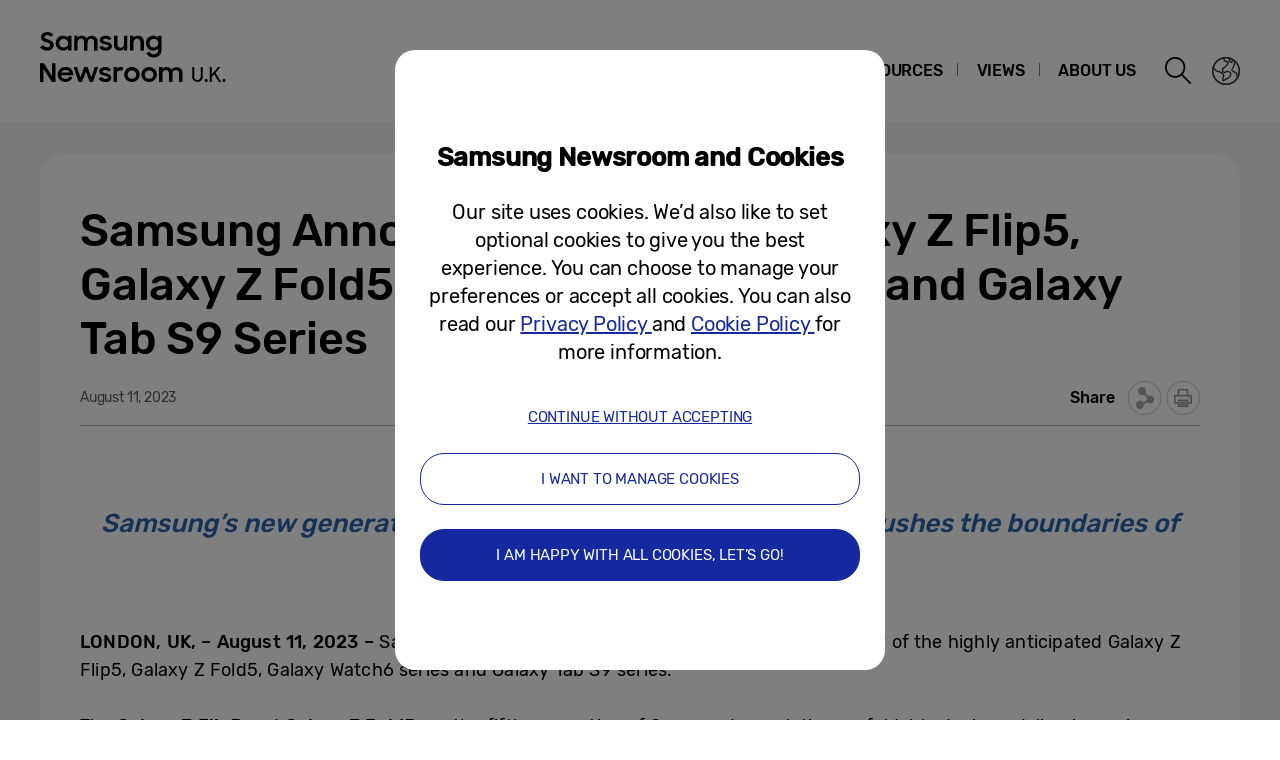

--- FILE ---
content_type: text/html; charset=UTF-8
request_url: https://news.samsung.com/uk/samsung-announces-launch-of-galaxy-z-flip5-galaxy-z-fold5-galaxy-watch6-series-and-galaxy-tab-s9-series
body_size: 18147
content:
<!DOCTYPE html>
<html lang="en-GB">
<head>
    <meta name="viewport" content="width=device-width, initial-scale=1.0, maximum-scale=1.0, user-scalable=no" />
    <meta http-equiv="Content-Type" content="text/html; charset=utf-8" />
    <meta http-equiv="X-UA-Compatible" content="IE=edge">
    <meta name="format-detection" content="telephone=no" />

    <link rel="profile" href="http://gmpg.org/xfn/11">
    <link rel="stylesheet" type="text/css" href="https://news.samsung.com/uk/wp-content/themes/btr_newsroom/css/jquery-ui.css" />
    <link rel="stylesheet" href="https://news.samsung.com/uk/wp-content/themes/btr_newsroom/style.css?ver=1.1.5">
    <link rel="shortcut icon" type="image/x-icon" href="https://news.samsung.com/uk/favicon.ico" />
                <link rel="stylesheet" type="text/css" href="https://img.global.news.samsung.com/betree_content/betree_content.css" />
        <title>Samsung Announces Launch of Galaxy Z Flip5, Galaxy Z Fold5, Galaxy Watch6 Series and Galaxy Tab S9 Series &#8211; Samsung Newsroom U.K.</title>
<link rel='dns-prefetch' href='//s.w.org' />
		<script type="text/javascript">
			window._wpemojiSettings = {"baseUrl":"https:\/\/s.w.org\/images\/core\/emoji\/11\/72x72\/","ext":".png","svgUrl":"https:\/\/s.w.org\/images\/core\/emoji\/11\/svg\/","svgExt":".svg","source":{"concatemoji":"https:\/\/news.samsung.com\/uk\/wp-includes\/js\/wp-emoji-release.min.js?ver=4.9.28"}};
			!function(e,a,t){var n,r,o,i=a.createElement("canvas"),p=i.getContext&&i.getContext("2d");function s(e,t){var a=String.fromCharCode;p.clearRect(0,0,i.width,i.height),p.fillText(a.apply(this,e),0,0);e=i.toDataURL();return p.clearRect(0,0,i.width,i.height),p.fillText(a.apply(this,t),0,0),e===i.toDataURL()}function c(e){var t=a.createElement("script");t.src=e,t.defer=t.type="text/javascript",a.getElementsByTagName("head")[0].appendChild(t)}for(o=Array("flag","emoji"),t.supports={everything:!0,everythingExceptFlag:!0},r=0;r<o.length;r++)t.supports[o[r]]=function(e){if(!p||!p.fillText)return!1;switch(p.textBaseline="top",p.font="600 32px Arial",e){case"flag":return s([55356,56826,55356,56819],[55356,56826,8203,55356,56819])?!1:!s([55356,57332,56128,56423,56128,56418,56128,56421,56128,56430,56128,56423,56128,56447],[55356,57332,8203,56128,56423,8203,56128,56418,8203,56128,56421,8203,56128,56430,8203,56128,56423,8203,56128,56447]);case"emoji":return!s([55358,56760,9792,65039],[55358,56760,8203,9792,65039])}return!1}(o[r]),t.supports.everything=t.supports.everything&&t.supports[o[r]],"flag"!==o[r]&&(t.supports.everythingExceptFlag=t.supports.everythingExceptFlag&&t.supports[o[r]]);t.supports.everythingExceptFlag=t.supports.everythingExceptFlag&&!t.supports.flag,t.DOMReady=!1,t.readyCallback=function(){t.DOMReady=!0},t.supports.everything||(n=function(){t.readyCallback()},a.addEventListener?(a.addEventListener("DOMContentLoaded",n,!1),e.addEventListener("load",n,!1)):(e.attachEvent("onload",n),a.attachEvent("onreadystatechange",function(){"complete"===a.readyState&&t.readyCallback()})),(n=t.source||{}).concatemoji?c(n.concatemoji):n.wpemoji&&n.twemoji&&(c(n.twemoji),c(n.wpemoji)))}(window,document,window._wpemojiSettings);
		</script>
		<style type="text/css">
img.wp-smiley,
img.emoji {
	display: inline !important;
	border: none !important;
	box-shadow: none !important;
	height: 1em !important;
	width: 1em !important;
	margin: 0 .07em !important;
	vertical-align: -0.1em !important;
	background: none !important;
	padding: 0 !important;
}
</style>
<link rel='stylesheet' id='mb.miniAudioPlayer.css-css'  href='https://news.samsung.com/uk/wp-content/plugins/wp-miniaudioplayer/css/miniplayer.css?ver=1.8.10' type='text/css' media='screen' />
<link rel='stylesheet' id='bgc_public_style-css'  href='https://news.samsung.com/uk/wp-content/plugins/btr_gdpr_cookie/public/bgc_style.css?ver=1.0.1' type='text/css' media='all' />
<link rel='stylesheet' id='btr-image-controller-css-css'  href='https://news.samsung.com/uk/wp-content/plugins/btr_image_controller/css/style_zoom.css?ver=1.0.0' type='text/css' media='all' />
<script type='text/javascript' src='https://news.samsung.com/uk/wp-includes/js/jquery/jquery.js?ver=1.12.4'></script>
<script type='text/javascript' src='https://news.samsung.com/uk/wp-includes/js/jquery/jquery-migrate.min.js?ver=1.4.1'></script>
<script type='text/javascript' src='https://news.samsung.com/uk/wp-content/plugins/wp-miniaudioplayer/js/jquery.mb.miniAudioPlayer.min.js?ver=1.8.10'></script>
<script type='text/javascript' src='https://news.samsung.com/uk/wp-content/plugins/wp-miniaudioplayer/js/map_overwrite_default_me.js?ver=1.8.10'></script>
<link rel='https://api.w.org/' href='https://news.samsung.com/uk/wp-json/' />
<link rel="canonical" href="https://news.samsung.com/uk/samsung-announces-launch-of-galaxy-z-flip5-galaxy-z-fold5-galaxy-watch6-series-and-galaxy-tab-s9-series" />
<link rel='shortlink' href='https://bit.ly/3YsOb8s' />
<link rel="alternate" type="application/json+oembed" href="https://news.samsung.com/uk/wp-json/oembed/1.0/embed?url=https%3A%2F%2Fnews.samsung.com%2Fuk%2Fsamsung-announces-launch-of-galaxy-z-flip5-galaxy-z-fold5-galaxy-watch6-series-and-galaxy-tab-s9-series" />
<link rel="alternate" type="text/xml+oembed" href="https://news.samsung.com/uk/wp-json/oembed/1.0/embed?url=https%3A%2F%2Fnews.samsung.com%2Fuk%2Fsamsung-announces-launch-of-galaxy-z-flip5-galaxy-z-fold5-galaxy-watch6-series-and-galaxy-tab-s9-series&#038;format=xml" />

<!-- start miniAudioPlayer custom CSS -->

<style id="map_custom_css">
       

/* DO NOT REMOVE OR MODIFY */
/*{'skinName': 'mySkin', 'borderRadius': 5, 'main': 'rgb(255, 217, 102)', 'secondary': 'rgb(68, 68, 68)', 'playerPadding': 0}*/
/* END - DO NOT REMOVE OR MODIFY */
/*++++++++++++++++++++++++++++++++++++++++++++++++++
Copyright (c) 2001-2014. Matteo Bicocchi (Pupunzi);
http://pupunzi.com/mb.components/mb.miniAudioPlayer/demo/skinMaker.html

Skin name: mySkin
borderRadius: 5
background: rgb(255, 217, 102)
icons: rgb(68, 68, 68)
border: rgb(55, 55, 55)
borderLeft: rgb(255, 230, 153)
borderRight: rgb(255, 204, 51)
mute: rgba(68, 68, 68, 0.4)
download: rgba(255, 217, 102, 0.4)
downloadHover: rgb(255, 217, 102)
++++++++++++++++++++++++++++++++++++++++++++++++++*/

/* Older browser (IE8) - not supporting rgba() */
.mbMiniPlayer.mySkin .playerTable span{background-color:#ffd966}
.mbMiniPlayer.mySkin .playerTable span.map_play{border-left:1px solid #ffd966;}
.mbMiniPlayer.mySkin .playerTable span.map_volume{border-right:1px solid #ffd966;}
.mbMiniPlayer.mySkin .playerTable span.map_volume.mute{color: #444444;}
.mbMiniPlayer.mySkin .map_download{color: #444444;}
.mbMiniPlayer.mySkin .map_download:hover{color: #444444;}
.mbMiniPlayer.mySkin .playerTable span{color: #444444;}
.mbMiniPlayer.mySkin .playerTable {border: 1px solid #444444 !important;}

/*++++++++++++++++++++++++++++++++++++++++++++++++*/

.mbMiniPlayer.mySkin .playerTable{background-color:transparent; border-radius:5px !important;}
.mbMiniPlayer.mySkin .playerTable span{background-color:rgb(255, 217, 102); padding:3px !important; font-size: 20px;}
.mbMiniPlayer.mySkin .playerTable span.map_time{ font-size: 12px !important; width: 50px !important}
.mbMiniPlayer.mySkin .playerTable span.map_title{ padding:4px !important}
.mbMiniPlayer.mySkin .playerTable span.map_play{border-left:1px solid rgb(255, 204, 51); border-radius:0 4px 4px 0 !important;}
.mbMiniPlayer.mySkin .playerTable span.map_volume{padding-left:6px !important}
.mbMiniPlayer.mySkin .playerTable span.map_volume{border-right:1px solid rgb(255, 230, 153); border-radius:4px 0 0 4px !important;}
.mbMiniPlayer.mySkin .playerTable span.map_volume.mute{color: rgba(68, 68, 68, 0.4);}
.mbMiniPlayer.mySkin .map_download{color: rgba(255, 217, 102, 0.4);}
.mbMiniPlayer.mySkin .map_download:hover{color: rgb(255, 217, 102);}
.mbMiniPlayer.mySkin .playerTable span{color: rgb(68, 68, 68);text-shadow: none!important;}
.mbMiniPlayer.mySkin .playerTable span{color: rgb(68, 68, 68);}
.mbMiniPlayer.mySkin .playerTable {border: 1px solid rgb(55, 55, 55) !important;}
.mbMiniPlayer.mySkin .playerTable span.map_title{color: #000; text-shadow:none!important}
.mbMiniPlayer.mySkin .playerTable .jp-load-bar{background-color:rgba(255, 217, 102, 0.3);}
.mbMiniPlayer.mySkin .playerTable .jp-play-bar{background-color:#ffd966;}
.mbMiniPlayer.mySkin .playerTable span.map_volumeLevel a{background-color:rgb(94, 94, 94); height:80%!important }
.mbMiniPlayer.mySkin .playerTable span.map_volumeLevel a.sel{background-color:#444444;}
.mbMiniPlayer.mySkin  span.map_download{font-size:50px !important;}
/* Wordpress playlist select */
.map_pl_container .pl_item.sel{background-color:#ffd966 !important; color: #444444}
/*++++++++++++++++++++++++++++++++++++++++++++++++*/

</style>
	
<!-- end miniAudioPlayer custom CSS -->
	
    <meta property="og:title" content="Samsung Announces Launch of Galaxy Z Flip5, Galaxy Z Fold5, Galaxy Watch6 Series and Galaxy Tab S9 Series" />
<meta property="og:image" content="https://img.global.news.samsung.com/uk/wp-content/uploads/2023/08/ZFlip5_ZFold5-Global-Launch_PR_dl1-1-002.jpg" />
<meta property="og:url" content="https://news.samsung.com/uk/samsung-announces-launch-of-galaxy-z-flip5-galaxy-z-fold5-galaxy-watch6-series-and-galaxy-tab-s9-series" />
<meta property="og:description" content="Samsung’s new generation of foldables, watches and tablets pushes the boundaries of user experience" />

<meta name="twitter:card" content="summary_large_image" />
<meta name="twitter:site" content="@SamsungNewsroom" />
<meta name="twitter:title" content="Samsung Announces Launch of Galaxy Z Flip5, Galaxy Z Fold5, Galaxy Watch6 Series and Galaxy Tab S9 Series" />
<meta name="twitter:description" content="Samsung’s new generation of foldables, watches and tablets pushes the boundaries of user experience" />
<meta name="twitter:image" content="https://img.global.news.samsung.com/uk/wp-content/uploads/2023/08/ZFlip5_ZFold5-Global-Launch_PR_dl1-1-002.jpg" />
<meta name="description" content="Samsung’s new generation of foldables, watches and tablets pushes the boundaries of user experience" /></head>
<body>

<div id="wrapper">
    <div id="header">
        <div class="notice_banner" style="display:none;">
            <div class="inner">
                <p class="notice">Samsung Newsroom's videos will no longer be supported on Internet Explorer. Please try a different type of <a href="https://www.youtube.com/supported_browsers" target="_blank">web browser</a>.</p>
                <button type="button" class="btn_notice_close">close</button>
            </div>
        </div>
        <div class="header_box">
            <div class="header_inner">
                <div class="header_wrap clearfix">
                                        <p class="logo"><a href="https://news.samsung.com/uk/">
                        <svg id="레이어_1" data-name="레이어 1" xmlns="http://www.w3.org/2000/svg" viewBox="0 0 260 64">
	<defs><style>.cls-1{fill:none;}</style></defs><rect class="cls-1" width="317" height="64"/>
<path d="M7.3,22.6c-1.5,0.1-2.9-0.3-4.3-0.9c-1.1-0.6-2.1-1.4-3-2.4l3.2-2.4c0.4,0.7,1,1.3,1.8,1.8c0.7,0.4,1.5,0.6,2.3,0.6
	c0.8,0.1,1.5-0.2,2.1-0.7c0.5-0.4,0.7-1,0.7-1.7c0-0.4-0.1-0.7-0.3-1c-0.2-0.3-0.5-0.5-0.9-0.7c-0.4-0.2-0.8-0.4-1.2-0.5l-1.4-0.4
	c-0.6-0.2-1.3-0.4-1.9-0.6c-0.6-0.2-1.2-0.5-1.7-0.9c-0.5-0.4-0.9-0.9-1.2-1.4c-0.3-0.7-0.5-1.4-0.5-2.1c0-0.7,0.2-1.4,0.5-2
	C1.7,6.5,2.1,6,2.7,5.5c0.6-0.5,1.3-0.9,2-1.1C5.4,4.1,6.3,4,7.1,4c0.7,0,1.3,0.1,2,0.2c0.6,0.1,1.1,0.3,1.6,0.6
	c0.5,0.2,1,0.5,1.4,0.8c0.4,0.3,0.8,0.7,1.2,1.1l-2.8,2.2C9.8,7.7,8.5,7,7.1,7.1C6.4,7,5.7,7.2,5.2,7.7C4.7,8,4.5,8.6,4.5,9.1
	c0,0.3,0.1,0.7,0.3,0.9c0.2,0.3,0.5,0.5,0.8,0.6c0.4,0.2,0.8,0.4,1.2,0.5l1.5,0.5c0.6,0.2,1.3,0.4,1.9,0.7c0.6,0.3,1.2,0.6,1.7,1
	c0.5,0.4,0.9,0.9,1.3,1.5c0.3,0.7,0.5,1.4,0.5,2.1c0,0.7-0.1,1.4-0.4,2.1c-0.3,0.7-0.7,1.3-1.2,1.8c-0.6,0.5-1.3,1-2,1.3
	C9.1,22.5,8.2,22.7,7.3,22.6z"/>
<path d="M23.1,22.6c-1.9,0-3.6-0.7-5-2c-0.7-0.7-1.3-1.5-1.7-2.3c-0.4-1-0.7-2.1-0.6-3.2c0-1.1,0.2-2.1,0.6-3.1
	c0.8-1.8,2.2-3.1,4-3.8c0.9-0.3,1.8-0.5,2.7-0.5c0.9,0,1.9,0.2,2.7,0.5C26.7,8.5,27.4,9,28,9.7v-2h3.4v14.9H28v-2.1
	c-0.6,0.7-1.3,1.2-2.1,1.6C25,22.5,24.1,22.7,23.1,22.6z M23.7,19.5c0.6,0,1.2-0.1,1.8-0.3c0.5-0.2,1-0.5,1.4-0.9
	c0.4-0.4,0.7-0.9,0.9-1.4c0.2-0.5,0.3-1.1,0.3-1.7c0-0.6-0.1-1.1-0.3-1.7c-0.2-0.5-0.5-1-0.9-1.4c-0.4-0.4-0.9-0.7-1.4-0.9
	c-1.1-0.5-2.4-0.5-3.6,0c-0.5,0.2-1,0.5-1.4,0.9c-0.4,0.4-0.7,0.8-1,1.4c-0.2,0.5-0.4,1.1-0.4,1.7c0,0.6,0.1,1.2,0.4,1.7
	c0.2,0.5,0.5,1,1,1.4c0.4,0.4,0.9,0.7,1.4,0.9C22.5,19.4,23.1,19.5,23.7,19.5z"/>
<path d="M34.1,7.7h3.4v1.9C38,9,38.7,8.5,39.3,8.2c0.8-0.4,1.6-0.5,2.5-0.5c1,0,2.1,0.2,3,0.7c0.8,0.4,1.4,1.1,1.9,1.9
	c0.5-0.8,1.2-1.4,2-1.8c0.9-0.5,1.9-0.7,2.9-0.7c1.7-0.1,3.3,0.5,4.5,1.6c1.1,1.2,1.6,2.9,1.5,4.5v8.8h-3.5v-8.5
	c0-0.9-0.2-1.8-0.8-2.5c-0.6-0.7-1.5-1-2.4-0.9c-0.9,0-1.7,0.3-2.3,0.9c-0.7,0.8-1,1.8-1,2.9v8.1h-3.5V14c0.1-0.9-0.2-1.8-0.8-2.5
	c-0.6-0.6-1.5-1-2.3-0.9c-0.9,0-1.8,0.3-2.4,1c-0.7,0.8-1.1,1.8-1,2.9v8.1h-3.4V7.7z"/>
<path d="M65.8,22.6c-1.4,0.1-2.8-0.3-4.1-0.9c-1.1-0.6-2-1.5-2.5-2.7l3.2-1.4c0.3,0.6,0.8,1.2,1.5,1.5c0.7,0.4,1.4,0.5,2.1,0.5
	c0.7,0.1,1.3-0.1,1.9-0.5c0.4-0.3,0.6-0.7,0.6-1.2c0-0.2-0.1-0.5-0.3-0.6c-0.2-0.2-0.5-0.3-0.8-0.4c-0.4-0.1-0.7-0.2-1.1-0.3
	L65,16.3c-0.7-0.1-1.3-0.3-1.9-0.5c-0.6-0.2-1.2-0.4-1.7-0.7c-0.5-0.3-0.9-0.7-1.2-1.2c-0.3-0.6-0.5-1.2-0.4-1.9
	c0-0.6,0.1-1.1,0.4-1.6c0.3-0.5,0.7-1,1.2-1.4c0.5-0.4,1.2-0.8,1.8-1c0.8-0.2,1.6-0.4,2.4-0.3c1.3,0,2.6,0.2,3.7,0.8
	c1,0.5,1.8,1.3,2.4,2.3l-2.9,1.4c-0.3-0.5-0.8-0.9-1.3-1.1c-0.6-0.3-1.2-0.5-1.9-0.4c-0.6,0-1.3,0.1-1.8,0.5
	c-0.4,0.2-0.6,0.6-0.6,1.1c0,0.5,0.3,0.8,0.9,1c0.8,0.3,1.7,0.5,2.6,0.6c0.6,0.1,1.2,0.3,1.8,0.4c0.6,0.2,1.2,0.4,1.7,0.8
	c0.5,0.3,0.9,0.7,1.2,1.2c0.3,0.6,0.5,1.2,0.5,1.9c0,0.5-0.1,1.1-0.4,1.6c-0.3,0.6-0.6,1.1-1.1,1.5c-0.6,0.5-1.2,0.9-1.9,1.1
	C67.7,22.5,66.7,22.7,65.8,22.6z"/>
<path d="M87.3,22.6h-3.4v-1.9c-0.5,0.6-1.1,1.1-1.8,1.4c-0.8,0.4-1.6,0.5-2.5,0.5c-1.6,0.1-3.1-0.5-4.2-1.6
	c-1.1-1.3-1.6-2.9-1.5-4.6V7.7h3.5V16c-0.1,1,0.2,1.9,0.8,2.7c0.6,0.7,1.5,1.1,2.4,1c0.9,0,1.8-0.3,2.4-1c0.7-0.8,1-1.9,0.9-2.9v-8
	h3.4L87.3,22.6z"/>
<path d="M90.1,7.7h3.4v2c0.5-0.6,1.1-1.1,1.9-1.5c0.8-0.4,1.7-0.6,2.6-0.5c1.6-0.1,3.2,0.5,4.3,1.7c1.1,1.3,1.7,2.9,1.6,4.6v8.7
	h-3.5v-8.3c0.1-1-0.2-1.9-0.8-2.7c-0.6-0.7-1.6-1.1-2.5-1c-0.9,0-1.8,0.3-2.5,1c-0.7,0.8-1.1,1.9-1,2.9v8h-3.5V7.7z"/>
<path d="M118.2,20.4c-0.6,0.7-1.3,1.3-2.1,1.6c-0.9,0.4-1.8,0.6-2.8,0.6c-0.9,0-1.8-0.2-2.7-0.5c-0.9-0.3-1.7-0.8-2.3-1.5
	c-0.7-0.7-1.3-1.5-1.7-2.3c-0.4-1-0.6-2.1-0.6-3.2c0-1.1,0.2-2.2,0.6-3.2c0.8-1.8,2.2-3.1,4-3.8c0.9-0.3,1.8-0.5,2.7-0.5
	c0.9,0,1.9,0.2,2.7,0.6c0.8,0.4,1.5,0.9,2.1,1.6V7.7h3.4V22c0,1-0.2,2-0.5,2.9c-0.3,0.9-0.8,1.7-1.5,2.4c-0.7,0.7-1.5,1.2-2.4,1.6
	c-1.1,0.4-2.2,0.6-3.3,0.6c-0.9,0-1.8-0.1-2.6-0.3c-0.7-0.2-1.5-0.5-2.1-0.9c-0.6-0.4-1.2-0.8-1.6-1.3c-0.5-0.5-0.9-1.1-1.2-1.7
	l3-1.9c0.4,0.9,1.1,1.6,1.8,2.2c0.8,0.5,1.8,0.8,2.8,0.7c0.6,0,1.2-0.1,1.8-0.4c0.5-0.2,1-0.5,1.3-0.9c0.4-0.4,0.6-0.9,0.8-1.4
	c0.2-0.5,0.3-1.1,0.3-1.6L118.2,20.4z M113.9,19.5c0.6,0,1.2-0.1,1.8-0.3c0.5-0.2,1-0.5,1.4-0.9c0.4-0.4,0.7-0.9,0.9-1.4
	c0.2-0.5,0.3-1.1,0.3-1.7c0-0.6-0.1-1.1-0.3-1.7c-0.2-0.5-0.5-1-0.9-1.4c-0.4-0.4-0.9-0.7-1.4-0.9c-0.6-0.2-1.2-0.3-1.8-0.3
	c-0.6,0-1.2,0.1-1.8,0.3c-0.5,0.2-1,0.5-1.4,0.9c-1.7,1.7-1.7,4.4-0.1,6.1c0,0,0,0,0.1,0.1c0.4,0.4,0.9,0.7,1.4,0.9
	C112.7,19.4,113.3,19.5,113.9,19.5z"/>
<path d="M0,35.3h3.9L12,48V35.3h3.5v18.6h-3.7L3.5,40.9v13.1H0V35.3z"/>
<path d="M25.6,54c-1.1,0-2.2-0.2-3.2-0.6c-0.9-0.4-1.8-0.9-2.5-1.6c-0.7-0.7-1.2-1.5-1.6-2.4c-0.4-0.9-0.6-1.9-0.6-2.9
	c0-1,0.2-2.1,0.6-3c0.4-0.9,0.9-1.7,1.6-2.4c0.7-0.7,1.5-1.2,2.5-1.6c1-0.4,2-0.6,3.1-0.6c1.1,0,2.1,0.2,3.1,0.5
	c2.8,1,4.6,3.7,4.6,6.7v1.2H21c0.2,1,0.7,1.9,1.5,2.6c0.9,0.7,1.9,1,3,1c1.8,0.1,3.4-1,4.1-2.6l2.8,1.6c-0.6,1.2-1.6,2.2-2.7,2.9
	C28.5,53.7,27,54.1,25.6,54z M25.4,42c-0.9,0-1.9,0.2-2.7,0.7c-0.7,0.4-1.3,1-1.6,1.8h8.5c-0.2-0.8-0.8-1.5-1.5-1.9
	C27.3,42.2,26.4,42,25.4,42z"/>
<path d="M33.6,39h3.5l3.3,10.3L44.2,39h3.4l3.7,10.3L54.7,39h3.5l-5.2,14.9h-3.3l-3.8-10.3L42,53.9h-3.4L33.6,39z"/>
<path d="M65.2,54c-1.4,0.1-2.8-0.3-4.1-0.9c-1.1-0.6-2-1.5-2.5-2.7l3.2-1.4c0.3,0.6,0.8,1.2,1.5,1.5c0.7,0.3,1.4,0.5,2.1,0.5
	c0.7,0,1.4-0.1,1.9-0.5c0.4-0.3,0.7-0.7,0.7-1.2c0-0.2-0.1-0.5-0.3-0.6c-0.2-0.2-0.5-0.3-0.8-0.4c-0.4-0.1-0.7-0.2-1.1-0.3l-1.3-0.3
	c-0.7-0.1-1.3-0.3-1.9-0.5c-0.6-0.2-1.2-0.4-1.7-0.8c-0.5-0.3-0.9-0.7-1.2-1.2c-0.3-0.6-0.5-1.2-0.5-1.9c0-0.6,0.1-1.1,0.4-1.6
	c0.3-0.5,0.7-1,1.2-1.4c0.5-0.4,1.2-0.8,1.8-1c2-0.6,4.2-0.4,6.2,0.5c1,0.5,1.8,1.3,2.4,2.3l-2.9,1.4c-0.3-0.5-0.8-0.9-1.3-1.1
	c-0.6-0.3-1.2-0.5-1.9-0.4c-0.6,0-1.3,0.1-1.8,0.5c-0.4,0.2-0.6,0.6-0.6,1.1c0,0.5,0.3,0.8,0.9,1c0.8,0.3,1.7,0.5,2.5,0.7
	c0.6,0.1,1.2,0.3,1.8,0.5c0.6,0.2,1.2,0.4,1.7,0.8c0.5,0.3,0.9,0.7,1.2,1.2c0.3,0.6,0.5,1.2,0.5,1.9c0,0.5-0.1,1.1-0.4,1.6
	c-0.3,0.6-0.6,1.1-1.1,1.5c-0.6,0.5-1.2,0.9-1.9,1.1C67.1,53.9,66.2,54,65.2,54z"/>
<path d="M73.5,39h3.4v2.2c0.7-1.5,2.2-2.4,3.8-2.2c0.5,0,1,0.1,1.5,0.2c0.4,0.1,0.8,0.3,1.2,0.5l-1.3,3.3c-0.3-0.2-0.5-0.3-0.8-0.4
	c-0.4-0.1-0.8-0.2-1.2-0.1c-0.8-0.1-1.7,0.2-2.3,0.8C77.1,44,76.8,45,76.9,46v8h-3.4V39z"/>
<path d="M91.9,54c-1,0-2-0.2-3-0.6c-0.9-0.4-1.8-0.9-2.5-1.6c-0.7-0.7-1.3-1.5-1.6-2.4c-0.8-1.9-0.8-4,0-5.8
	c0.4-0.9,0.9-1.7,1.6-2.4c0.7-0.7,1.5-1.2,2.5-1.6c1-0.4,2-0.6,3-0.6c2,0,4,0.8,5.5,2.2c0.7,0.7,1.3,1.5,1.7,2.4
	c0.8,1.9,0.8,4,0,5.8c-0.4,0.9-1,1.7-1.7,2.4C95.9,53.2,93.9,54,91.9,54z M91.9,50.8c1.2,0,2.3-0.4,3.1-1.2c0.4-0.4,0.7-0.8,0.9-1.3
	c0.2-0.5,0.3-1.1,0.3-1.6c0-0.6-0.1-1.1-0.3-1.7c-0.2-0.5-0.5-1-0.9-1.3c-1.3-1.2-3.2-1.6-4.8-0.9c-0.5,0.2-1,0.5-1.4,0.9
	c-0.8,0.8-1.2,1.9-1.2,3c0,0.6,0.1,1.1,0.3,1.6c0.2,0.5,0.5,1,0.9,1.3c0.4,0.4,0.9,0.7,1.4,0.9C90.7,50.6,91.3,50.7,91.9,50.8
	L91.9,50.8z"/>
<path d="M109.1,54c-1,0-2-0.2-3-0.6c-0.9-0.4-1.8-0.9-2.5-1.6c-0.7-0.7-1.3-1.5-1.6-2.4c-0.8-1.9-0.8-4,0-5.8c0.8-1.8,2.3-3.3,4.1-4
	c1-0.4,2-0.6,3-0.6c1,0,2,0.2,3,0.6c0.9,0.4,1.7,0.9,2.5,1.6c0.7,0.7,1.3,1.5,1.7,2.4c0.8,1.9,0.8,4,0,5.8c-0.4,0.9-1,1.7-1.7,2.4
	c-0.7,0.7-1.5,1.2-2.5,1.6C111.2,53.8,110.1,54,109.1,54z M109.1,50.8c0.6,0,1.2-0.1,1.7-0.3c0.5-0.2,1-0.5,1.4-0.9
	c0.4-0.4,0.7-0.8,0.9-1.3c0.2-0.5,0.3-1.1,0.3-1.6c0-0.6-0.1-1.1-0.3-1.7c-0.2-0.5-0.5-1-0.9-1.3c-0.4-0.4-0.9-0.7-1.4-0.9
	c-0.5-0.2-1.1-0.3-1.7-0.3c-0.6,0-1.2,0.1-1.7,0.3c-0.5,0.2-1,0.5-1.4,0.9c-0.4,0.4-0.7,0.8-0.9,1.3c-0.2,0.5-0.3,1.1-0.3,1.7
	c0,0.6,0.1,1.1,0.3,1.6c0.2,0.5,0.5,1,0.9,1.3c0.4,0.4,0.9,0.7,1.4,0.9C107.9,50.6,108.5,50.7,109.1,50.8L109.1,50.8z"/>
<path d="M119,39h3.4v2c0.5-0.6,1.1-1.1,1.8-1.4c0.8-0.4,1.6-0.5,2.5-0.5c1,0,2.1,0.2,3,0.7c0.8,0.4,1.4,1.1,1.9,1.9
	c0.5-0.8,1.2-1.4,2-1.8c2.4-1.2,5.4-0.8,7.4,1c1.1,1.2,1.6,2.8,1.5,4.5V54H139v-8.5c0-0.9-0.2-1.8-0.8-2.5c-0.6-0.7-1.5-1-2.4-0.9
	c-0.9,0-1.7,0.4-2.4,1c-0.7,0.8-1.1,1.8-1,2.9v8.1h-3.5v-8.6c0.1-0.9-0.2-1.8-0.8-2.5c-0.6-0.6-1.5-1-2.3-0.9c-0.9,0-1.8,0.3-2.4,1
	c-0.7,0.8-1.1,1.9-1,2.9v8.1H119V39z"/>
<g class="st1">
	<path d="M157.4,53.9c-0.8,0-1.4-0.1-2.1-0.4c-0.6-0.2-1.2-0.6-1.6-1c-0.5-0.5-0.8-1-1.1-1.6c-0.3-0.6-0.4-1.3-0.4-2.1V39h2v9.9
		c0,0.4,0.1,0.8,0.2,1.2c0.2,0.4,0.4,0.7,0.7,1c0.3,0.3,0.6,0.5,1,0.7c0.4,0.2,0.8,0.3,1.3,0.3s0.9-0.1,1.3-0.3
		c0.4-0.2,0.7-0.4,1-0.7s0.5-0.6,0.7-1s0.3-0.8,0.3-1.2V39h2v9.8c0,0.8-0.1,1.5-0.4,2.1c-0.3,0.6-0.6,1.2-1.1,1.6
		c-0.5,0.5-1,0.8-1.6,1C158.9,53.8,158.2,53.9,157.4,53.9z"/>
	<path d="M164.7,52.5c0-0.4,0.1-0.8,0.4-1.1c0.3-0.3,0.6-0.4,1.1-0.4c0.5,0,0.8,0.1,1.1,0.4c0.3,0.3,0.4,0.6,0.4,1.1
		c0,0.4-0.1,0.8-0.4,1.1c-0.3,0.3-0.6,0.4-1.1,0.4c-0.5,0-0.8-0.1-1.1-0.4C164.8,53.3,164.7,52.9,164.7,52.5z"/>
	<path d="M174.2,46.2l-2.5,2.9v4.8h-2V39h2v7.6l6.4-7.6h2.4l-5,5.9l5.6,9h-2.3L174.2,46.2z"/>
	<path d="M182.4,52.5c0-0.4,0.1-0.8,0.4-1.1c0.3-0.3,0.6-0.4,1.1-0.4c0.5,0,0.8,0.1,1.1,0.4c0.3,0.3,0.4,0.6,0.4,1.1
		c0,0.4-0.1,0.8-0.4,1.1c-0.3,0.3-0.6,0.4-1.1,0.4c-0.5,0-0.8-0.1-1.1-0.4C182.5,53.3,182.4,52.9,182.4,52.5z"/>
</g>
</svg>
                    </a></p>
                    <a class="skip_nav transparent" href="#content_wrap">skip to content</a>

                    <div class="gnb_wrap clearfix">
                        <!-- gnb -->
                        <div id="gnb" class="clearfix view_web">
                            <nav class="nav">
                                <ul id="menu-top_menu" class="main-menu"><li id="menu-item-13" class="menu-item menu-item-type-taxonomy menu-item-object-category menu-item-has-children menu-item-13"><a href="https://news.samsung.com/uk/category/corporate">Corporate</a>
<ul class="sub-menu">
	<li id="menu-item-17" class="menu-item menu-item-type-taxonomy menu-item-object-category menu-item-17"><a href="https://news.samsung.com/uk/category/corporate/people-culture">People &#038; Culture</a></li>
	<li id="menu-item-14" class="menu-item menu-item-type-taxonomy menu-item-object-category menu-item-14"><a href="https://news.samsung.com/uk/category/corporate/citizenship">Citizenship</a></li>
	<li id="menu-item-18" class="menu-item menu-item-type-taxonomy menu-item-object-category menu-item-18"><a href="https://news.samsung.com/uk/category/corporate/technology">Technology</a></li>
	<li id="menu-item-15" class="menu-item menu-item-type-taxonomy menu-item-object-category menu-item-15"><a href="https://news.samsung.com/uk/category/corporate/design">Design</a></li>
	<li id="menu-item-16" class="menu-item menu-item-type-taxonomy menu-item-object-category menu-item-16"><a href="https://news.samsung.com/uk/category/corporate/others">Others</a></li>
</ul>
</li>
<li id="menu-item-25" class="menu-item menu-item-type-taxonomy menu-item-object-category current-post-ancestor menu-item-has-children menu-item-25"><a href="https://news.samsung.com/uk/category/products">Products</a>
<ul class="sub-menu">
	<li id="menu-item-29" class="menu-item menu-item-type-taxonomy menu-item-object-category current-post-ancestor current-menu-parent current-post-parent menu-item-29"><a href="https://news.samsung.com/uk/category/products/mobile">Mobile</a></li>
	<li id="menu-item-33" class="menu-item menu-item-type-taxonomy menu-item-object-category menu-item-33"><a href="https://news.samsung.com/uk/category/products/tv-audio">TVs &#038; Displays</a></li>
	<li id="menu-item-28" class="menu-item menu-item-type-taxonomy menu-item-object-category menu-item-28"><a href="https://news.samsung.com/uk/category/products/home-appliances">Home Appliances</a></li>
	<li id="menu-item-27" class="menu-item menu-item-type-taxonomy menu-item-object-category menu-item-27"><a href="https://news.samsung.com/uk/category/products/camera-computing">Camera &#038; Computing</a></li>
	<li id="menu-item-26" class="menu-item menu-item-type-taxonomy menu-item-object-category menu-item-26"><a href="https://news.samsung.com/uk/category/products/b2b">B2B</a></li>
	<li id="menu-item-32" class="menu-item menu-item-type-taxonomy menu-item-object-category menu-item-32"><a href="https://news.samsung.com/uk/category/products/semiconductors">Semiconductors</a></li>
	<li id="menu-item-30" class="menu-item menu-item-type-taxonomy menu-item-object-category menu-item-30"><a href="https://news.samsung.com/uk/category/products/others-products">Others</a></li>
</ul>
</li>
<li id="menu-item-19" class="menu-item menu-item-type-taxonomy menu-item-object-category current-post-ancestor menu-item-has-children menu-item-19"><a href="https://news.samsung.com/uk/category/press-resources">Press Resources</a>
<ul class="sub-menu">
	<li id="menu-item-24" class="menu-item menu-item-type-taxonomy menu-item-object-category current-post-ancestor current-menu-parent current-post-parent menu-item-24"><a href="https://news.samsung.com/uk/category/press-resources/press-release">Press Release</a></li>
	<li id="menu-item-23" class="menu-item menu-item-type-taxonomy menu-item-object-category menu-item-23"><a href="https://news.samsung.com/uk/category/press-resources/statements">Statements</a></li>
	<li id="menu-item-486" class="menu-item menu-item-type-custom menu-item-object-custom menu-item-486"><a target="_blank" href="https://news.samsung.com/medialibrary/global">Photo</a></li>
	<li id="menu-item-7179" class="menu-item menu-item-type-taxonomy menu-item-object-category menu-item-7179"><a href="https://news.samsung.com/uk/category/press-resources/infographics">Infographics</a></li>
</ul>
</li>
<li id="menu-item-105" class="menu-item menu-item-type-taxonomy menu-item-object-category menu-item-has-children menu-item-105"><a href="https://news.samsung.com/uk/category/views">Views</a>
<ul class="sub-menu">
	<li id="menu-item-106" class="menu-item menu-item-type-taxonomy menu-item-object-category menu-item-106"><a href="https://news.samsung.com/uk/category/views/view">Views</a></li>
</ul>
</li>
<li id="menu-item-104" class="menu-item menu-item-type-custom menu-item-object-custom menu-item-has-children menu-item-104"><a href="https://news.samsung.com/uk/overview/">About us</a>
<ul class="sub-menu">
	<li id="menu-item-42" class="menu-item menu-item-type-post_type menu-item-object-page menu-item-42"><a href="https://news.samsung.com/uk/overview">Overview</a></li>
	<li id="menu-item-59" class="menu-item menu-item-type-post_type menu-item-object-page menu-item-59"><a href="https://news.samsung.com/uk/fast-facts">Fast Facts</a></li>
</ul>
</li>
</ul>                            </nav>
                        </div> <!-- // .gnb -->

                        <div class="btn_header_group clearfix">
                            <button class="btn_gnb_open">Menu open</button>
                            <button class="btn_search">Search open</button>
                            <a class="btn_nation" href="https://news.samsung.com/uk/select-newsroom" >Nation choice page link</a>
                        </div>
                    </div><!--// .gnb_wrap-->
                </div><!--// .header_wrap-->
            </div> <!-- // .header_inner -->

                   <!-- Search -->
            <div class="top_search">
                <div class="top_search_inner">
                    <button type="button" class="btn_srch_close">Search close</button>
                    <form role="search" method="get" id="searchform" name="searchform" action="https://news.samsung.com/uk/sp">
                        <fieldset>
                            <div class="srh_box">
                                <label for="query">Search</label>
                                <input type="text" id="query" placeholder="Search" value="" name="kw" />
                                <input type="hidden" id="rd" name="rd" value="1" />
                                <input type="hidden" id="st" name="st" value="d" />
                                <input type="hidden" id="ct" name="ct" value="all" />
                                <button type="submit" onclick="javascript:searchSubmit();" class="btn_search btn_ro">Search</button>
                            </div>
                            <div class="srh_result">
    <ul>
    </ul>
</div>
                        </fieldset>
                    </form>
                    <button type="button" class="open_search_option">Advanced Search</button>
                    <div class="search_option_select_wrap">
                        <div class="search_option_list search_option1">
                            <button type="button" class="select_btn">Day</button>
                            <ul>
                                <li class="option0"><button type="button">Day</button></li>
                                <li class="option1"><button type="button">Any time</button></li>
                                <li class="option2"><button type="button">Past week</button></li>
                                <li class="option3"><button type="button">Past month</button></li>
                                <li class="option4"><button type="button">Past year</button></li>
                                <li class="option5 custom"><button type="button">Custom range</button></li>
                            </ul>
                        </div>
                        <div class="search_option_list search_option2">
                            <button type="button" class="select_btn">Sort by</button>
                            <ul>
                                <li class="option0"><button type="button">Sort by</button></li>
                                <li class="option1"><button type="button">Recent</button></li>
                                <li class="option3"><button type="button">Popular</button></li>
                            </ul>
                        </div>
                        <div class="search_option_list search_option3">
                            <button type="button" class="select_btn">Content Type</button>
                            <ul>
                                <li class="option0"><button type="button">Content Type</button></li>
                                <li class="option1"><button type="button">All</button></li>
                                <li class="option3"><button type="button">Article</button></li>
                                <li class="option2"><button type="button">Press Release</button></li>
                            </ul>
                        </div>
                    </div>

                    <!-- calendar -->
                    <div class="search_dimm"></div>
                    <div class="srch_date">
                        <div class="wrap clearfix">
                            <div class="dates date_start date_show">
                                <div></div>
                                <input type="text" />
                            </div>
                            <span class="bar"></span>
                            <div class="dates date_end">
                                <div></div>
                                <input type="text" />
                            </div>
                        </div>
                        <div class="btns">
                            <button type="button" class="btn_ok btn_ro">OK</button>
                            <button type="button" class="btn_cancel btn_ro">Cancel</button>
                        </div>
                    </div>
                </div><!-- // .top_search_inner -->
            </div><!-- //.top_search -->

        </div>
    </div> <!-- header -->

    <div id="content_wrap">
        <div id="container">
            <div id="content" class="single">
                <div class="content_view">
                    <h1 class="title">Samsung Announces Launch of Galaxy Z Flip5, Galaxy Z Fold5, Galaxy Watch6 Series and Galaxy Tab S9 Series</h1>                    <div class="top_area clearfix">
                        <div class="meta">
                            <span>August 11, 2023</span>                        </div>

                        <div class="etc">
                            
                            <div class="share_wrap">
                                <span class="label">Share</span>
                                <a href="javascript:;" class="btn_share">Share open/close</a>
                                <button class="btn_print">Print</button>
                            </div>
                        </div>

                    </div>
                    <!-- //.top_area -->

                        <a href="javascript:;" class="btn_share_open">Share open/close</a>
                        <div class="sns_box clearfix">
                            <div class="sns_box_inner">
                                <ul>
                                    <li>
                                        <a href="https://twitter.com/intent/tweet?text=Samsung+Announces+Launch+of+Galaxy+Z+Flip5%2C+Galaxy+Z+Fold5%2C+Galaxy+Watch6+Series+and+Galaxy+Tab+S9+Series&amp;url=https%3A%2F%2Fbit.ly%2F3YsOb8s" target="_blank" title="X">X
                                            <div class="svg_icon">
                                                <img src="https://img.global.news.samsung.com/image/icon_svg/ico_twitter_wh.svg" alt="X" data-name="https://img.global.news.samsung.com/image/icon_svg/ico_twitter"/>
                                            </div>
                                        </a>
                                    </li>
                                    <li><a href="https://www.facebook.com/sharer.php?u=https%3A%2F%2Fbit.ly%2F3YsOb8s" target="_blank" title="Facebook">Facebook
                                            <div class="svg_icon">
                                                <img src="https://img.global.news.samsung.com/image/icon_svg/ico_facebook_wh.svg" alt="Facebook" data-name="https://img.global.news.samsung.com/image/icon_svg/ico_facebook"/>
                                            </div>
                                        </a>
                                    </li>
                                    <li><a href="https://www.linkedin.com/shareArticle?mini=true&amp;url=https%3A%2F%2Fbit.ly%2F3YsOb8s" target="_blank" title="LinkedIn">LinkedIn
                                            <div class="svg_icon">
                                                <img src="https://img.global.news.samsung.com/image/icon_svg/ico_linkedin_wh.svg" alt="LinkedIn" data-name="https://img.global.news.samsung.com/image/icon_svg/ico_linkedin"/>
                                            </div>
                                        </a>
                                    </li>
                                    <li><a href="https://www.tumblr.com/share?v=3&amp;u=https%3A%2F%2Fbit.ly%2F3YsOb8s" target="_blank" title="Tumblr">Tumblr
                                            <div class="svg_icon">
                                                <img src="https://img.global.news.samsung.com/image/icon_svg/ico_tumblr_wh.svg" alt="Tumblr" data-name="https://img.global.news.samsung.com/image/icon_svg/ico_tumblr"/>
                                            </div>
                                        </a>
                                    </li>
                                    <li class="share_wa"><a href="https://api.whatsapp.com/send?text=Samsung+Announces+Launch+of+Galaxy+Z+Flip5%2C+Galaxy+Z+Fold5%2C+Galaxy+Watch6+Series+and+Galaxy+Tab+S9+Series - https%3A%2F%2Fbit.ly%2F3YsOb8s" target="_blank" class="sns_wa" title="WhatsApp">WhatsApp
                                            <div class="svg_icon">
                                                <img src="https://img.global.news.samsung.com/image/icon_svg/ico_whatsapp_wh.svg" alt="WhatsApp" data-name="https://img.global.news.samsung.com/image/icon_svg/ico_whatsapp"/>
                                            </div>
                                        </a>
                                    </li>
                                    <li><a href="mailto:?subject=Samsung Announces Launch of Galaxy Z Flip5, Galaxy Z Fold5, Galaxy Watch6 Series and Galaxy Tab S9 Series&body=https%3A%2F%2Fbit.ly%2F3YsOb8s" title="E-mail">Mail
                                            <div class="svg_icon">
                                                <img src="https://img.global.news.samsung.com/image/icon_svg/ico_mail_wh.svg" alt="Mail" data-name="https://img.global.news.samsung.com/image/icon_svg/ico_mail"/>
                                            </div>
                                        </a>
                                    </li>
                                </ul>
                                <div class="http">
                                    <input type="text" class="input_copy" id="input_copy1" value="https://bit.ly/3YsOb8s" readonly />
                                    <button type="button" class="btn_copy" data-clipboard-target="#input_copy1">URL copy</button>
                                    <div class="mo_url_copy">
                                        <div class="input_copy">
                                            <span class="url_copied">URL copied.</span>
                                            <input type="text" class="input_url_copy" id="input_copy2" value="https://bit.ly/3YsOb8s" readonly />
                                        </div>
                                        <button type="button" class="btn_copy" data-clipboard-target="#input_copy2"></button>
                                    </div>
                                </div>
                                <button type="button" class="btn_sns_close">Layer close</button>
                            </div>
                        </div>

                    <div class="text_cont">
                        <h3 class='subtitle'>Samsung’s new generation of foldables, watches and tablets pushes the boundaries of user experience</h3>
                        <p><strong>LONDON, UK, – August 11, 2023 – </strong>Samsung Electronics Co., Ltd. today announced availability of the highly anticipated Galaxy Z Flip5, Galaxy Z Fold5, Galaxy Watch6 series and Galaxy Tab S9 series.</p>
<p>&nbsp;</p>
<p>The <strong>Galaxy Z Flip5</strong> and <strong>Galaxy </strong><strong>Z Fold5</strong> are the fifth generation of Samsung’s revolutionary foldable devices, delivering unique experiences through perfected designs and form factors, including the new Flex Hinge. Both devices unlock extraordinary camera capabilities such as FlexCam to enable users to take photos from creative angles- something especially enhanced with the larger cover screen of the Galaxy Z Flip5.</p>
<p>&nbsp;</p>
<p>The Galaxy Z Flip5 is offered in colours inspired by nature: Mint, Graphite, Cream and Lavender — as well as a range of accessories including a Clear Gadget Case and Flipsuit Case<span style="font-size: small;"><sup><a href="#_ftn1" name="_ftnref1"><span>[1]</span></a></sup></span>. The Galaxy Z Fold5 is available in a selection of sophisticated colours: Icy Blue, Phantom Black and Cream — with new accessories including a Slim S Pen Case<span style="font-size: small;"><sup><a href="#_ftn2" name="_ftnref2"><span>[2]</span></a></sup></span> that offers both practicality and style.</p>
<p>&nbsp;</p>
<p>For those seeking personalised aesthetics, online exclusive colours for both devices are available at <span><a href="https://www.samsung.com/us/smartphones/galaxy-z-fold5/?page=home">Samsung.com</a></span>, including the exclusive Yeseul O Collection Suit Case for Galaxy Z Flip5 and the Haydonna Case for Galaxy Z Fold5. Customers to samsung.com can also still enjoy up to £560 off their Galaxy Z purchase when trading in an old smartphone<span style="font-size: small;"><sup><a href="#_ftn3" name="_ftnref3"><span>[3]</span></a></sup></span>.</p>
<p>&nbsp;</p>
<p>To celebrate the launch of these new foldable devices, Samsung continues to run its nationwide selfie competition. To be in with a chance of winning a whopping £500,000, entrants need to head to a Samsung store or participating retailer before 24<sup>th</sup> September, and take a selfie on the new Galaxy Z Flip5 or Z Fold5<span style="font-size: small;"><sup><a href="#_ftn4" name="_ftnref4"><span>[4]</span></a></sup></span>.</p>
<p><strong> </strong></p>
<p><span>Offering in-depth sleep analysis, personalised fitness insights and comprehensive wellness features in addition to powerful performance and larger displays,</span> the <strong>Galaxy Watch6 </strong>and<strong> Galaxy Watch6 Classic </strong>are widely available with a range of watch faces and straps to personalise to users’ unique style. The Galaxy Watch6 comes in two size options: 44mm in Graphite and Silver, and 40mm in Graphite and Gold. The Galaxy Watch6 Classic, with its fan-favourite rotating bezel, is available in 43mm and 47mm sizes, in Black and Silver. Customers that purchase can also claim up to £75 on a Google Play voucher<span style="font-size: small;"><sup><a href="#_ftn5" name="_ftnref5"><span>[5]</span></a></sup></span>.</p>
<p>&nbsp;</p>
<p>The <strong>Galaxy Tab S9</strong> <strong>series</strong> is available in three models: the Galaxy Tab S9 Ultra, S9+ and S9. The series offers a one-of-a-kind tablet experience thanks to its Dynamic AMOLED 2X displays, an IP68 rating across all three models and the in-box S Pen. Designed to inspire spontaneous productivity, the Galaxy Tab S9 series enables seamless creative portfolios between smartphones and tablets, based on the Galaxy ecosystem.</p>
<p>&nbsp;</p>
<p>The Galaxy Tab S9 series comes in two colours — Beige and Graphite<span style="font-size: small;"><sup><a href="#_ftn6" name="_ftnref6"><span>[6]</span></a></sup></span> — and is available in three sizes: 14.6-inch for the Tab S9 Ultra, 12.4-inch for the Tab S9+, and 11-inch for the Tab S9<span style="font-size: small;"><sup><a href="#_ftn7" name="_ftnref7"><span>[7]</span></a></sup></span>. Customers who purchase the new Galaxy Tab S9 Series can also claim a free Slim Book Cover Keyboard worth £199 at Samsung.com (terms and conditions apply).</p>
<p>&nbsp;</p>
<p>For more information on all the new products, please visit:<br />
news.samsung.com/uk/, and <span><a href="http://www.samsung.com/galaxy">www.samsung.com/galaxy</a></span>.</p>
<p>&nbsp;</p>
<p><em><span style="font-size: small;"><a href="#_ftnref1" name="_ftn1"><span>[1]</span></a> Accessories sold separately. Model and colour availability may vary by carrier.</span></em></p>
<p><em><span style="font-size: small;"><a href="#_ftnref2" name="_ftn2"><span>[2]</span></a> S Pen Fold Edition sold separately. Slim S Pen Case (S Pen Fold Edition included) sold separately. S Pen Fold Edition only compatible with Galaxy Z Fold5, Galaxy Z Fold4 and Galaxy Z Fold3 5G. Preset Slim S Pen Case and S Pen Fold Edition colour combinations include Graphite case with Black S Pen, Sand case with Apricot S Pen and Icy Blue case with Lime S Pen.</span></em></p>
<p><em><span style="font-size: small;"><a href="#_ftnref3" name="_ftn3"><span>[3]</span></a> Purchase from samsung.com by 05.09.23. £560 based on Galaxy S23 Ultra 256GB. Values can vary by model and condition of Trade-In device, and on purchases of exclusive colour devices. Purchased phone will be blocked if you don&#8217;t send us your Trade-In device. T&amp;Cs apply.</span></em></p>
<p><em><span style="font-size: small;"><a href="#_ftnref4" name="_ftn4"><span>[4]</span></a> <em> The Prize Draw closes at 5pm GMT on 24<sup>th</sup> September 2023. Retailers include; Samsung Experience Stores, Samsung KX, Harrods, Selfridges, EE, Three, 02, Vodafone, Curry’s, Sky, John Lewis, WHSmith and Tesco.</em> <em>For full terms &amp; conditions visit </em><a href="http://www.samsung.com/uk/500k-selfie-competition/"><em>www.samsung.com/uk/500k-selfie-competition/</em></a></span></em></p>
<p><em><span style="font-size: small;"><a href="#_ftnref5" name="_ftn5"><span>[5]</span></a> Purchase by 05/09/2023. Claim by visiting: https://samsung-offers.claims/watch6launchoffer within 30 days of purchase. For full T&amp;Cs visit https://samsung-offers.claims/waatch6launchoffer</span></em></p>
<p><em><span style="font-size: small;"><a href="#_ftnref6" name="_ftn6"><span>[6]</span></a> Colours may vary by carrier.</span></em></p>
<p><em><span style="font-size: small;"><a href="#_ftnref7" name="_ftn7"><span>[7]</span></a> Measured diagonally, the Galaxy Tab S9’s screen size is 11-inch in the full rectangle and 10.9-inch with accounting for the rounded corners, the Galaxy Tab S9+‘s screen size is 12.4-inch in the full rectangle and 12.4-inch with accounting for the rounded corners, and the Galaxy Tab S9 Ultra’s screen size is 14.6-inch in the full rectangle and 14.5-inch with accounting for the rounded corners; actual viewable area is less due to the rounded corners and camera hole.</span></em></p>
                    </div><!-- //.text_cont -->
                                        <div class="top_area clearfix">
                        <p class="hash"><span class="title">TAGS</span><a href="https://news.samsung.com/uk/tag/galaxy" rel="tag">galaxy</a><a href="https://news.samsung.com/uk/tag/galaxy-tab-s9" rel="tag">Galaxy Tab S9</a><a href="https://news.samsung.com/uk/tag/galaxy-z-flip5" rel="tag">Galaxy Z Flip5</a><a href="https://news.samsung.com/uk/tag/galaxy-z-fold5" rel="tag">Galaxy Z Fold5</a></p>
                    </div>
                                        <div class="category_list">
                        <p>Products &gt; <a href="https://news.samsung.com/uk/category/products/mobile"><span class="now">Mobile</span></a></p><p>Press Resources &gt; <a href="https://news.samsung.com/uk/category/press-resources/press-release"><span class="now">Press Release</span></a></p>                    </div>

                    <div class="download_file">
    <p class="main_title">Download</p>
    <div class="list_img clearfix">
        <ul>
                    <li>
                <a href="https://news.samsung.com/uk/wp-content/themes/btr_newsroom/download.php?id=uOmvgqDJTu5SoWc9tyGySritXa%2B8xRko9OzCnT8j0zI%3D" title="Download image" onclick="gtag('config', 'UA-90795710-1', {'page_path' : '/uk/download/006-lifestyle-galaxy-zfold5-icyblue-zflip5-mint-watch6-44mm-silver-tabs9ultra-beige.jpg'});">
                    <div class="img_wrap" style="background-image:url(https://img.global.news.samsung.com/uk/wp-content/uploads/2023/08/006-lifestyle-galaxy-zfold5-icyblue-zflip5-mint-watch6-44mm-silver-tabs9ultra-beige-788x563.jpg);"></div>
                </a>
                <div class="hover_wrap">
                    <div class="img" style="background-image:url(https://img.global.news.samsung.com/uk/wp-content/uploads/2023/08/006-lifestyle-galaxy-zfold5-icyblue-zflip5-mint-watch6-44mm-silver-tabs9ultra-beige-788x563.jpg);"></div>
                    <p class="name">006-lifestyle-galaxy-zfold5-icyblue-zflip5-mint-watch6-44mm-silver-tabs9ultra-beige.jpg</p>
                </div>
            </li>
                    <li>
                <a href="https://news.samsung.com/uk/wp-content/themes/btr_newsroom/download.php?id=IFcX2rY8CilVy1R7NWNIr7itXa%2B8xRko9OzCnT8j0zI%3D" title="Download image" onclick="gtag('config', 'UA-90795710-1', {'page_path' : '/uk/download/021-galaxy-zflip5-cream-tabletopl30back.jpg'});">
                    <div class="img_wrap" style="background-image:url(https://img.global.news.samsung.com/uk/wp-content/uploads/2023/08/021-galaxy-zflip5-cream-tabletopl30back-845x563.jpg);"></div>
                </a>
                <div class="hover_wrap">
                    <div class="img" style="background-image:url(https://img.global.news.samsung.com/uk/wp-content/uploads/2023/08/021-galaxy-zflip5-cream-tabletopl30back-845x563.jpg);"></div>
                    <p class="name">021-galaxy-zflip5-cream-tabletopl30back.jpg</p>
                </div>
            </li>
                    <li>
                <a href="https://news.samsung.com/uk/wp-content/themes/btr_newsroom/download.php?id=iwhULrIDEubS5dICPYryaritXa%2B8xRko9OzCnT8j0zI%3D" title="Download image" onclick="gtag('config', 'UA-90795710-1', {'page_path' : '/uk/download/002-galaxy-zfold5-icyblue-openback115.jpg'});">
                    <div class="img_wrap" style="background-image:url(https://img.global.news.samsung.com/uk/wp-content/uploads/2023/08/002-galaxy-zfold5-icyblue-openback115-845x563.jpg);"></div>
                </a>
                <div class="hover_wrap">
                    <div class="img" style="background-image:url(https://img.global.news.samsung.com/uk/wp-content/uploads/2023/08/002-galaxy-zfold5-icyblue-openback115-845x563.jpg);"></div>
                    <p class="name">002-galaxy-zfold5-icyblue-openback115.jpg</p>
                </div>
            </li>
                    <li>
                <a href="https://news.samsung.com/uk/wp-content/themes/btr_newsroom/download.php?id=hwlV7NTSVkkMm9mxtf43L7itXa%2B8xRko9OzCnT8j0zI%3D" title="Download image" onclick="gtag('config', 'UA-90795710-1', {'page_path' : '/uk/download/KV-e1690369793477.jpg'});">
                    <div class="img_wrap" style="background-image:url(https://img.global.news.samsung.com/uk/wp-content/uploads/2023/07/KV-e1690369793477-997x563.jpg);"></div>
                </a>
                <div class="hover_wrap">
                    <div class="img" style="background-image:url(https://img.global.news.samsung.com/uk/wp-content/uploads/2023/07/KV-e1690369793477-997x563.jpg);"></div>
                    <p class="name">KV-e1690369793477.jpg</p>
                </div>
            </li>
                </ul>
    </div><!--//.list_img-->
</div>
<script type="text/javascript">

    jQuery(document).ready(function($) {
        pressImgResize(); // press release file download resize - 160212 _ddody//
    });

    // press release file download resize function - 160212 _ddody//
    function pressImgResize() {
        var $width = jQuery(window).width();
        var pressRatio = parseFloat( 117/170 ).toFixed(3);
        var pressWidth = jQuery(".list_img .img_wrap").width();
        var pressHeight = Math.round( pressWidth * pressRatio );
        var pressImgWidth = jQuery(".list_img .img_wrap img").width();
        var pressImgHeight = jQuery(".list_img .img_wrap img").height();
        jQuery(".list_img .img_wrap").height(pressHeight);
    }

    // press release file download resize - 160212 _ddody//
    jQuery(window).resize(function($){
        pressImgResize();
    });

</script>

                    
                </div><!-- //.content_view -->
                <!-- 하단 컨택정보 -->
                <div class="more_box_notice"><p>For any issues related to customer service, please go to <a href="https://samsung.com/uk/support" target="_blank" title="New window opens">samsung.com/uk/support</a> for assistance.<br/>
                                For media inquiries, please contact <a href="mailto:seuk.pr@samsung.com"> seuk.pr@samsung.com</a>.</p></div>
            </div><!-- //#content -->

            <div class="btn_single">
                <p>Check out the latest stories about Samsung</p>
                <a href="https://news.samsung.com/uk/latest">Learn More</a>
            </div>

        </div><!-- //#container -->
    </div><!-- //#content_wrap -->

<script type="text/javascript">

    jQuery(document).ready(function($) {
        $(".btn_print").on('click', function(){
            var objWin = window.open('', 'print');
            var data = {'action' : 'print_post', 'post_uri' : location.href };

            $.post("https://news.samsung.com/uk/wp-admin/admin-ajax.php", data, function(response){
                objWin.document.write(response);
                objWin.document.close();
            });
        });

        if (jQuery.browser.mobile) {
            $(".share_wa").addClass("show");
        }

    });

</script>

<div id="footer">
    <div class="foo_inner clearfix">
        <div class="top">
            <p class="logo_samsung">
                <svg version="1.1" xmlns="http://www.w3.org/2000/svg" xmlns:xlink="http://www.w3.org/1999/xlink" x="0px" y="0px" viewBox="0 0 370 60" style="enable-background:new 0 0 370 60;" xml:space="preserve">
    <title>SAMSUNG</title>
    <g>
        <g>
            <path fill="#fff" d="M305.6,44.7h-0.3L293.2,3.8h-19.5v51.5h12.9L285.9,13h0.3l13,42.3h18.7V3.8h-13L305.6,44.7z M57.3,3.8l-9.8,52h14.2
			L69,8.6h0.3l7,47.2h14.1l-9.7-52H57.3z M136.8,3.8l-6.5,39.8H130l-6.5-39.8h-21.4l-1.2,52h13.2l0.3-46.8h0.3l8.8,46.8h13.3
			l8.8-46.8h0.3l0.3,46.8h13.2l-1.2-52H136.8z M15,17.2c-0.2-1-0.2-2.2-0.1-2.7c0.4-1.7,1.5-3.5,4.8-3.5c3.1,0,4.9,1.9,4.9,4.7v3.2
			h13.1v-3.7C37.8,3.9,27.5,2.1,20,2.1c-9.4,0-17,3.1-18.4,11.6c-0.4,2.3-0.4,4.4,0.1,7c2.3,10.6,21,13.7,23.7,20.4
			c0.5,1.3,0.4,2.9,0.1,3.9c-0.4,1.7-1.6,3.5-5.1,3.5c-3.3,0-5.3-1.9-5.3-4.7l0-5H1l0,4c0,11.6,9.2,15.1,19.1,15.1
			c9.5,0,17.3-3.2,18.6-11.9c0.6-4.5,0.2-7.4-0.1-8.5C36.4,26.5,16.5,23.3,15,17.2z M186.1,17.3c-0.3-1-0.2-2.1-0.1-2.7
			c0.4-1.7,1.5-3.5,4.8-3.5c3.1,0,4.8,1.9,4.8,4.7V19h13v-3.6c0-11.2-10.2-13-17.6-13c-9.2,0-16.8,3-18.2,11.4
			c-0.4,2.3-0.4,4.3,0.1,6.9c2.3,10.5,20.8,13.6,23.4,20.2c0.5,1.2,0.3,2.8,0.1,3.8c-0.4,1.7-1.6,3.4-5.1,3.4
			c-3.3,0-5.2-1.8-5.2-4.7l0-5h-14l0,4c0,11.5,9.1,15,18.9,15c9.4,0,17.2-3.2,18.4-11.8c0.6-4.5,0.2-7.4-0.1-8.4
			C207.3,26.6,187.5,23.4,186.1,17.3z M259,3.8h-13.3v38.5c0,0.7,0,1.4-0.1,2c-0.3,1.3-1.4,3.8-5,3.8c-3.7,0-4.8-2.5-5-3.8
			c-0.1-0.6-0.1-1.3-0.1-2V3.8h-13.3v37.3c0,1,0.1,2.9,0.1,3.4c0.9,9.7,8.7,12.9,18.4,12.9c9.7,0,17.4-3.2,18.3-12.9
			c0.1-0.5,0.1-2.5,0.1-3.4V3.8z M350.4,26.6v7.6h5.4v7.5c0,0.7,0,1.4-0.1,2c-0.2,1.4-1.6,3.8-5.4,3.8c-3.8,0-5.1-2.4-5.4-3.8
			c-0.1-0.6-0.1-1.3-0.1-2V18c0-0.9,0.1-1.8,0.2-2.5c0.3-1.3,1.4-3.8,5.2-3.8c4,0,5,2.6,5.3,3.8c0.2,0.7,0.2,2,0.2,2v2.9h13.3v-1.7
			c0,0,0-1.8-0.1-3.4c-1-9.8-9.1-12.9-18.5-12.9c-9.3,0-17.3,3.1-18.5,12.9c-0.1,0.9-0.2,2.5-0.2,3.4v21.9c0,1,0,1.7,0.2,3.4
			c0.9,9.5,9.2,12.9,18.5,12.9c9.3,0,17.6-3.4,18.5-12.9c0.2-1.7,0.2-2.4,0.2-3.4V26.6H350.4z"/>
        </g>
    </g>
</svg>            </p>
            <ul class="strong">
                <li class="sitemap"><a href="javascript:void(0);" class="btn_sitemap" title="Layer pop opens">Sitemap</a></li>
                <li><a href="https://news.samsung.com/uk/contact-us">Contact Us</a></li>
                <li><a href="https://www.samsung.com/uk/home/" target="_blank" title="New window opens">SAMSUNG.COM</a></li>
            </ul>
            <div class="line"></div>
            <ul class="terms">
                <li><a href="https://www.samsung.com/uk/info/legal/" target="_blank" title="New window opens">Terms of Use</a></li>
                <li><a href="https://www.samsung.com/uk/info/privacy/" target="_blank" title="New window opens">Privacy Policy</a></li>
                <li><a href="https://news.samsung.com/uk/cookie-policy">Cookie Policy</a></li>
                <li><a class="cli_settings_button">Cookie Preferences</a></li>
            </ul>
            <p class="copyright">Copyright© 2010-2026 SAMSUNG All Rights Reserved.</p>
        </div>
        <div class="bottom">
            <ul class="sns_link">
                <li><a href="https://twitter.com/SamsungUK" target="_blank" title="X">X
                        <div class="svg_icon">
                            <img src="https://img.global.news.samsung.com/image/icon_svg/ico_twitter_wh.svg" alt="X" />
                        </div>
                    </a>
                </li>
                <li><a href="https://www.facebook.com/SamsungUK" target="_blank" title="Facebook">Facebook
                        <div class="svg_icon">
                            <img src="https://img.global.news.samsung.com/image/icon_svg/ico_facebook_wh.svg" alt="Facebook" />
                        </div>
                    </a>
                </li>
                <li><a href="https://www.youtube.com/samsunguk/" target="_blank" title="YouTube">YouTube
                        <div class="svg_icon">
                            <img src="https://img.global.news.samsung.com/image/icon_svg/ico_youtube_wh.svg" alt="YouTube" />
                        </div>
                    </a>
                </li>
                <li><a href="https://www.instagram.com/samsunguk/" target="_blank" title="Instagram">Instagram
                        <div class="svg_icon">
                            <img src="https://img.global.news.samsung.com/image/icon_svg/ico_instagram_wh.svg" alt="Instagram" />
                        </div>
                    </a>
                </li>
                <li><a href="https://www.linkedin.com/company/samsung-electronics-uk/" target="_blank" title="LinkedIn">LinkedIn
                        <div class="svg_icon">
                            <img src="https://img.global.news.samsung.com/image/icon_svg/ico_linkedin_wh.svg" alt="LinkedIn" />
                        </div>
                    </a>
                </li>
                <li><a href="https://news.samsung.com/medialibrary/global" target="_blank" title="Media Library">Media Library
                        <div class="svg_icon">
                            <img src="https://img.global.news.samsung.com/image/icon_svg/ico_media_wh.svg" alt="Media Library" />
                        </div>
                    </a>
                </li>
                <li><a href="https://news.samsung.com/uk/feed/rss" target="_blank" title="RSS">RSS
                        <div class="svg_icon">
                            <img src="https://img.global.news.samsung.com/image/icon_svg/ico_rss_wh.svg" alt="RSS" />
                        </div>
                    </a>
                </li>
            </ul>
        </div>
    </div>
</div><!-- //#footer -->


<div id="sitemap">
    <div class="sitemap_wrap">
        <div class="sitemap_inner">
            <div class="sitemap_size">
                <p>Sitemap</p>
                <div class="ul_wrap">
                    <ul id="menu-top_menu-1" class="main-menu"><li class="menu-item menu-item-type-taxonomy menu-item-object-category menu-item-has-children menu-item-13"><a href="https://news.samsung.com/uk/category/corporate">Corporate</a>
<ul class="sub-menu">
	<li class="menu-item menu-item-type-taxonomy menu-item-object-category menu-item-17"><a href="https://news.samsung.com/uk/category/corporate/people-culture">People &#038; Culture</a></li>
	<li class="menu-item menu-item-type-taxonomy menu-item-object-category menu-item-14"><a href="https://news.samsung.com/uk/category/corporate/citizenship">Citizenship</a></li>
	<li class="menu-item menu-item-type-taxonomy menu-item-object-category menu-item-18"><a href="https://news.samsung.com/uk/category/corporate/technology">Technology</a></li>
	<li class="menu-item menu-item-type-taxonomy menu-item-object-category menu-item-15"><a href="https://news.samsung.com/uk/category/corporate/design">Design</a></li>
	<li class="menu-item menu-item-type-taxonomy menu-item-object-category menu-item-16"><a href="https://news.samsung.com/uk/category/corporate/others">Others</a></li>
</ul>
</li>
<li class="menu-item menu-item-type-taxonomy menu-item-object-category current-post-ancestor menu-item-has-children menu-item-25"><a href="https://news.samsung.com/uk/category/products">Products</a>
<ul class="sub-menu">
	<li class="menu-item menu-item-type-taxonomy menu-item-object-category current-post-ancestor current-menu-parent current-post-parent menu-item-29"><a href="https://news.samsung.com/uk/category/products/mobile">Mobile</a></li>
	<li class="menu-item menu-item-type-taxonomy menu-item-object-category menu-item-33"><a href="https://news.samsung.com/uk/category/products/tv-audio">TVs &#038; Displays</a></li>
	<li class="menu-item menu-item-type-taxonomy menu-item-object-category menu-item-28"><a href="https://news.samsung.com/uk/category/products/home-appliances">Home Appliances</a></li>
	<li class="menu-item menu-item-type-taxonomy menu-item-object-category menu-item-27"><a href="https://news.samsung.com/uk/category/products/camera-computing">Camera &#038; Computing</a></li>
	<li class="menu-item menu-item-type-taxonomy menu-item-object-category menu-item-26"><a href="https://news.samsung.com/uk/category/products/b2b">B2B</a></li>
	<li class="menu-item menu-item-type-taxonomy menu-item-object-category menu-item-32"><a href="https://news.samsung.com/uk/category/products/semiconductors">Semiconductors</a></li>
	<li class="menu-item menu-item-type-taxonomy menu-item-object-category menu-item-30"><a href="https://news.samsung.com/uk/category/products/others-products">Others</a></li>
</ul>
</li>
<li class="menu-item menu-item-type-taxonomy menu-item-object-category current-post-ancestor menu-item-has-children menu-item-19"><a href="https://news.samsung.com/uk/category/press-resources">Press Resources</a>
<ul class="sub-menu">
	<li class="menu-item menu-item-type-taxonomy menu-item-object-category current-post-ancestor current-menu-parent current-post-parent menu-item-24"><a href="https://news.samsung.com/uk/category/press-resources/press-release">Press Release</a></li>
	<li class="menu-item menu-item-type-taxonomy menu-item-object-category menu-item-23"><a href="https://news.samsung.com/uk/category/press-resources/statements">Statements</a></li>
	<li class="menu-item menu-item-type-custom menu-item-object-custom menu-item-486"><a target="_blank" href="https://news.samsung.com/medialibrary/global">Photo</a></li>
	<li class="menu-item menu-item-type-taxonomy menu-item-object-category menu-item-7179"><a href="https://news.samsung.com/uk/category/press-resources/infographics">Infographics</a></li>
</ul>
</li>
<li class="menu-item menu-item-type-taxonomy menu-item-object-category menu-item-has-children menu-item-105"><a href="https://news.samsung.com/uk/category/views">Views</a>
<ul class="sub-menu">
	<li class="menu-item menu-item-type-taxonomy menu-item-object-category menu-item-106"><a href="https://news.samsung.com/uk/category/views/view">Views</a></li>
</ul>
</li>
<li class="menu-item menu-item-type-custom menu-item-object-custom menu-item-has-children menu-item-104"><a href="https://news.samsung.com/uk/overview/">About us</a>
<ul class="sub-menu">
	<li class="menu-item menu-item-type-post_type menu-item-object-page menu-item-42"><a href="https://news.samsung.com/uk/overview">Overview</a></li>
	<li class="menu-item menu-item-type-post_type menu-item-object-page menu-item-59"><a href="https://news.samsung.com/uk/fast-facts">Fast Facts</a></li>
</ul>
</li>
</ul>                </div>
                <button class="btn_sitemap_close">Layer Close</button>
            </div>
        </div>
    </div>
</div>

<!-- Button : TOP -->
<a href="#wrapper" id="btn_top">TOP</a>
</div><!-- //#wrapper -->

<div class="overlay"></div>

<script type="text/javascript">
    function searchSubmit(option) {
        // 날짜
        var rd_index = jQuery(".top_search .search_option1").find("ul").children(".on").index();
        switch ( rd_index ) {
            case 5: jQuery("#rd").val( get_regDate_( 5, '.top_search .search_option1' ) ); break;
            case -1: break; // 아무것도 선택 안함 == 기본값
            default: jQuery("#rd").val( rd_index ); //옵션값 바꿨을 때에 #rd값 변경
        }
        // 정렬
        switch ( jQuery(".top_search .search_option2").find("ul").children(".on").index() ) {
            // case 2 : jQuery("#st").val("r"); break;
            case 2 : jQuery("#st").val("p"); break;
            default : jQuery("#st").val("d"); break;
        }
        // 카테고리
        switch ( jQuery(".top_search .search_option3").find("ul").children(".on").index() ) {
            case 2 : jQuery("#ct").val("articles"); break;
            case 3 : jQuery("#ct").val("press-release"); break;
            default : jQuery("#ct").val("all"); break;
        }
    }

    (function($) {
        //검색창에 빈값 입력시
        $("#searchform").submit(function() {
            var query = $("#query").val();
            if ( $.trim(query) == "" ) {
                window.alert("Please input search keywords");
                return false;
            }
        });
    })(jQuery);

</script>

<div id="bgc-cookie-popup">
    <div class="bgc-cookie-container">
        <div class="bgc-cookie-box">
            <div class="bgc-cookie-text">
                <p class="cookie-title">Samsung Newsroom and Cookies</p>
                Our site uses cookies. We’d also like to set optional cookies to give you the best experience. You can choose to manage your preferences or accept all cookies. You can also read our <a href="https://www.samsung.com/uk/info/privacy/" target="_blank">Privacy Policy </a> and <a href="https://news.samsung.com/uk/cookie-policy" target="_blank">Cookie Policy </a>for more information.             </div>
            <div class="bgc-btn-container">
                <a role="button" id="cookie_action_reject" class="bgc_action_button" >CONTINUE WITHOUT ACCEPTING</a>
                <a role="button" class="cli_settings_button white_btn" >I WANT TO MANAGE COOKIES</a>
                <a role="button" id="cookie_action_accept" class="bgc_action_button blue_btn" >I AM HAPPY WITH ALL COOKIES, LET’S GO!</a>  
            </div>
        </div>
    </div>
</div>
<div class="cli-modal-container">
    <div class="cli-modal-content" >
        <button type="button" class="cli-modal-close">
            <svg class="" viewBox="0 0 24 24"><path d="M19 6.41l-1.41-1.41-5.59 5.59-5.59-5.59-1.41 1.41 5.59 5.59-5.59 5.59 1.41 1.41 5.59-5.59 5.59 5.59 1.41-1.41-5.59-5.59z"></path><path d="M0 0h24v24h-24z" fill="none"></path></svg>
            <span class="wt-cli-sr-only">Close</span>
        </button>
        <div class="cli-modal-body">
            <div class="cli-container-fluid cli-tab-container">
                <div class="cli-row">
                    <div class="cli-col-12 cli-px-0">
                        <div class="cli-privacy-overview">
                            <h4>Manage your cookies</h4>
                            <div class="cli-privacy-content">
                                <div class="cli-privacy-content-text">We use cookies to improve your experience on our website. Manage your settings for our cookies below.</div>
                            </div>
                        </div>
                    </div>
                    <div class="cli-col-12  cli-px-0 cli-tab-section-container">
                        <div class="cli-tab-section">
                            <div class="cli-tab-headercookie">
                                <p class="pbold">Strictly necessary cookies (essential)</p>
                                <p>These cookies are essential as they enable you to move around the website. This category cannot be disabled.</p>
                            </div>
                            <div class="cli-tab-between cli-tab-header">
                                <a role="button" class="cli-nav-link cli-settings-mobile" data-target="necessary" data-toggle="cli-toggle-tab">View Cookies</a>
                            </div>
                         
                    
                            <div class="cli-tab-content" >
                                <div class="cli-tab-pane cli-fade" data-id="necessary">
                                    <table class="cookielawinfo-row-cat-table cookielawinfo-winter">
                                        <thead>
                                        <tr>
                                                                                    <th class="cookielawinfo-column-1">Cookie</th>
                                                                                    <th class="cookielawinfo-column-2">Domain</th>
                                                                                    <th class="cookielawinfo-column-3">Purpose</th>
                                                                                </tr>
                                        </thead>
                                        <tbody>
                                                                                <tr class="cookielawinfo-row">
                                                                                            <td class="cookielawinfo-column-1">AWSALBCORS</td>
                                                                                            <td class="cookielawinfo-column-2">news.samsung.com</td>
                                                                                            <td class="cookielawinfo-column-3">AWS Application Load Balancer Cookie. Load Balancing Cookie: Used to map the session to the instance. Same value as AWSALB.</td>
                                                                                    </tr>
                                                                                <tr class="cookielawinfo-row">
                                                                                            <td class="cookielawinfo-column-1">AWSALB</td>
                                                                                            <td class="cookielawinfo-column-2">news.samsung.com</td>
                                                                                            <td class="cookielawinfo-column-3">Application AWS load balancer first receives a request from a client, it routes the request to a target, generates a cookie named AWSALB that encodes information about the selected target, encrypts the cookie, and includes the cookie in the response to the client.</td>
                                                                                    </tr>
                                                                                <tr class="cookielawinfo-row">
                                                                                            <td class="cookielawinfo-column-1">PHPSESSID</td>
                                                                                            <td class="cookielawinfo-column-2">news.samsung.com</td>
                                                                                            <td class="cookielawinfo-column-3">The PHPSESSID cookie is native to PHP and enables websites to store serialised state data. On the Action website it is used to establish a user session and to pass state data via a temporary cookie, which is commonly referred to as a session cookie. As the PHPSESSID cookie has no timed expiry, it disappears when the client is closed.</td>
                                                                                    </tr>
                                                                                <tr class="cookielawinfo-row">
                                                                                            <td class="cookielawinfo-column-1">COOKIECONSENT</td>
                                                                                            <td class="cookielawinfo-column-2">news.samsung.com</td>
                                                                                            <td class="cookielawinfo-column-3">Used to store the cookie consent status of the user.</td>
                                                                                    </tr>
                                                                                </tbody>
                                    </table>
                                </div>
                            </div>
                        </div>
                        <div class="cli-tab-section">
                            <div class="cli-tab-headercookie">
                                <p class="pbold">Analytical or performance cookies (optional)</p>
                                <p>These cookies collect information about how you use our website, for example which pages you visit most often. All information these cookies collect is used to improve how the website works.</p>
                            </div>
                            <div class="cli-tab-between cli-tab-header">
                                <a role="button" class="cli-nav-link cli-settings-mobile" data-target="non-necessary" data-toggle="cli-toggle-tab">View Cookies</a>
                            </div>
                            <div class="cli-switch checkbox-btn">
                                <input type="checkbox" id="wt-cli-checkbox-non-necessary" class="cli-user-preference-checkbox" data-id="checkbox-non-necessary">
                                <label for="wt-cli-checkbox-non-necessary" class="cli-slider toggler" data-cli-enable="Yes" data-cli-disable="No">
    
                                    <div class="yesnotog">
                                        <div class="notog">No</div>
                                        <div class="yestog">Yes</div>
                                    </div>
                                </label>
                            </div>
                            <div class="cli-tab-content">
                                <div class="cli-tab-pane cli-fade" data-id="non-necessary">
                                    <table class="cookielawinfo-row-cat-table cookielawinfo-winter">
                                        <thead>
                                        <tr>
                                                                                            <th class="cookielawinfo-column-1">Cookie</th>
                                                                                            <th class="cookielawinfo-column-2">Domain</th>
                                                                                            <th class="cookielawinfo-column-3">Purpose</th>
                                                                                            <th class="cookielawinfo-column-4">Expiration Time</th>
                                                                                    </tr>
                                        </thead>
                                        <tbody>
                                                                                    <tr class="cookielawinfo-row">
                                                                                                    <td class="cookielawinfo-column-1">_ga</td>
                                                                                                    <td class="cookielawinfo-column-2">.samsung.com</td>
                                                                                                    <td class="cookielawinfo-column-3">Used to distinguish visitors to site. It registers a unique identification in order to gather statistical data about how a visitor uses the Website.</td>
                                                                                                    <td class="cookielawinfo-column-4">1 year</td>
                                                                                            </tr>
                                                                                    <tr class="cookielawinfo-row">
                                                                                                    <td class="cookielawinfo-column-1">_ga_94BEG50BVX</td>
                                                                                                    <td class="cookielawinfo-column-2">.samsung.com</td>
                                                                                                    <td class="cookielawinfo-column-3">Used to persist session state.</td>
                                                                                                    <td class="cookielawinfo-column-4">1 year</td>
                                                                                            </tr>
                                                                                </tbody>
                                    </table>
                                </div>
                            </div>
                        </div>
                    </div>
                </div>
            </div>
        </div>
        <div class="cli-modal-footer">
            <div class="cli-container-fluid cli-tab-container">
                <div class="cli-row">
                    <div class="cli-col-12 cli-px-0">
                        <div class="cli-tab-footer wt-cli-privacy-overview-actions">
                            <a id="wt-cli-privacy-save-btn" role="button" class="wt-cli-privacy-btn cli_setting_save_button wt-cli-privacy-accept-btn cli-btn">SAVE & ACCEPT</a>
                        </div>
    
                    </div>
                </div>
            </div>
        </div>
    </div>
</div>

<!-- //이미지 줌인, 줌아웃 html 추가 -->
<div class="zoom_layer">
	<div class="zoom_layer_inner">
		<div class="img_box dragscroll">
			<img src="" alt="" class="draggable" />
		</div>
		<button type="button" class="btn_in">image Zoom-in</button>
		<button type="button" class="btn_out">image Zoom-out</button>
		<button type="button" class="btn_close">close</button>
	</div>
</div>
        <script type="text/javascript">
            var post_data = {
                'action' : 'post_view_counter',
                'post_uri': location.href
            };
            jQuery.post("https://news.samsung.com/uk/wp-admin/admin-ajax.php", post_data,  function(response){
                
            });
        </script>
        <script type='text/javascript'>
/* <![CDATA[ */
var BGC_INFO = {"IS_PRD":"1","GA4_COOKIE_NAME":"_ga_94BEG50BVX","MEASURMENT_ID":"G-94BEG50BVX"};
/* ]]> */
</script>
<script type='text/javascript' src='https://news.samsung.com/uk/wp-content/plugins/btr_gdpr_cookie/public/bgc_script.js?ver=1.0.0'></script>
<script type='text/javascript' src='https://news.samsung.com/uk/wp-content/plugins/btr_image_controller/js/dragscroll.js?ver=4.9.28'></script>
<script type='text/javascript' src='https://news.samsung.com/uk/wp-content/plugins/btr_image_controller/js/btr-image-controller.js?ver=4.9.28'></script>
<script type='text/javascript' src='https://news.samsung.com/uk/wp-includes/js/wp-embed.min.js?ver=4.9.28'></script>
<script type='text/javascript' src='https://news.samsung.com/uk/wp-content/themes/btr_newsroom/js/jquery-ui.min.js?ver=4.9.28'></script>
<script type='text/javascript' src='https://news.samsung.com/uk/wp-content/themes/btr_newsroom/js/jquery.dotdotdot.min.js?ver=4.9.28'></script>
<script type='text/javascript' src='https://news.samsung.com/uk/wp-content/themes/btr_newsroom/js/jquery.browser.mobile.js?ver=4.9.28'></script>
<script type='text/javascript' src='https://news.samsung.com/uk/wp-content/themes/btr_newsroom/js/jquery.touchSwipe.min.js?ver=4.9.28'></script>
<script type='text/javascript' src='https://news.samsung.com/uk/wp-content/themes/btr_newsroom/js/jquery.btr.js?ver=4.9.28'></script>
<script type='text/javascript' src='https://news.samsung.com/uk/wp-content/themes/btr_newsroom/js/jquery.btr.slide.js?ver=4.9.28'></script>
<script type='text/javascript' src='https://news.samsung.com/uk/wp-content/themes/btr_newsroom/js/clipboard.min.js?ver=4.9.28'></script>
<script type='text/javascript' src='https://news.samsung.com/uk/wp-content/themes/btr_newsroom/js/copy2clipboard.js?ver=4.9.28'></script>
<script type='text/javascript' src='https://news.samsung.com/uk/wp-content/themes/btr_newsroom/js/common.script.js?ver=1.1.2'></script>
<script type='text/javascript'>
/* <![CDATA[ */
var BtrSearch = {"advancedSearch":"Advanced Search","hide":"Hide","day":"Day","anyTime":"Any time","pastWeek":"Past week","pastMonth":"Past month","pastYear":"Past year","customRange":"Custom range","sortBy":"Sort by","recent":"Recent","popular":"Popular","contentType":"Content Type","all":"All","article":"Article","pressRelease":"Press Release"};
/* ]]> */
</script>
<script type='text/javascript' src='https://news.samsung.com/uk/wp-content/themes/btr_newsroom/js/search.script.js?ver=4.9.28'></script>
<script type='text/javascript' src='https://news.samsung.com/uk/wp-content/themes/btr_newsroom/js/content.script.js?ver=4.9.28'></script>

	<!-- start miniAudioPlayer initializer -->
	<script type="text/javascript">

	var miniAudioPlayer_replaceDefault = false;
	var miniAudioPlayer_excluded = "map_excluded";
	var miniAudioPlayer_replaceDefault_show_title = false;

	var miniAudioPlayer_defaults = {
				inLine:true,
                width:"350",
				skin:"black",
				animate:true,
				volume:.5,
				autoplay:false,
				showVolumeLevel:true,
				allowMute: true,
				showTime:true,
				id3:false,
				showRew:true,
				addShadow: false,
				downloadable:false,
				downloadPage:"https://news.samsung.com/uk/wp-content/plugins/wp-miniaudioplayer/map_download.php",
				swfPath:"https://news.samsung.com/uk/wp-content/plugins/wp-miniaudioplayer/js/",
				onReady: function(player, $controlsBox){
				   if(player.opt.downloadable && player.opt.downloadablesecurity && !false){
				        jQuery(".map_download", $controlsBox).remove();
				   }
				}
		};

    function initializeMiniAudioPlayer(){
         jQuery(".mejs-container a").addClass(miniAudioPlayer_excluded);
         jQuery("a[href*='.mp3'] ,a[href*='.m4a']").not(".map_excluded").not(".wp-playlist-caption").mb_miniPlayer(miniAudioPlayer_defaults);
    }

    if(false)
        jQuery("body").addClass("map_replaceDefault");

	jQuery(function(){
      if(false){
         setTimeout(function(){replaceDefault();},0);
      }
      initializeMiniAudioPlayer();
      jQuery(document).ajaxSuccess(function(event, xhr, settings) {
        initializeMiniAudioPlayer();
      });
	});
	</script>
	<!-- end miniAudioPlayer initializer -->

	</body>
</html>


--- FILE ---
content_type: text/css
request_url: https://img.global.news.samsung.com/betree_content/ces2020_20200107/ces2020.css
body_size: 1823
content:
@charset "utf-8"; 
.ces2020_articles p {
    margin: 0;
    padding: 0;
}

.ces2020_articles {
    position: relative;
    width: 100%;
    max-width: 1000px;
    margin: 0 auto;
}

.ces2020_articles img {
    max-width: 100%;
}

.ces2020_articles .link_wrap {
    position: absolute;
    width: 100%;
    height: 0;
    padding-top: 128.6%;
    top: 0;
}

.ces2020_articles .link_wrap > div {
    position: absolute;
    width: 100%;
    top: 28%;
    padding: 0 4.5%;
}

.ces2020_articles .link_wrap li {
    position: relative;
    float: left;
    width: 31.868%;
    height: 0;
    padding-top: 29.34%;
    margin-right: 2.197%;
    margin-bottom: 3.297%;
    margin-left: 0;
    padding-bottom: 0;
    list-style: none;
}

.ces2020_articles .link_wrap li:nth-child(3n) {
    margin-right: 0;
}

.ces2020_articles .link_wrap li a {
    position: absolute;
    display: block;
    width: 100%;
    height: 100%;
    top: 0;
    border: 1px solid #fff;
}

.ces2020_articles .link_wrap li a .img_wrap {
    position: relative;
    display: block;
    max-height: 163px;
    width: 100%;
    overflow: hidden;
}

.ces2020_articles .link_wrap li a .img_wrap img {
    display: block;
    transition: all .3s ease-out;
}

.ces2020_articles .link_wrap li a .img_wrap::before {
    position: absolute;
    content: '';
    width: 100%;
    height: 100%;
    background-image: url(https://img.global.news.samsung.com/betree_content/ces2020_20200107/images/dimm.png);
    z-index: 99;
}

.ces2020_articles .link_wrap li a:hover .img_wrap img, .ces2020_articles .link_wrap li a:focus .img_wrap img {
    -webkit-transform: scale(1.1);
    -ms-transform: scale(1.1);
    transform: scale(1.1);
}

.ces2020_articles br {
    display: none;
}
